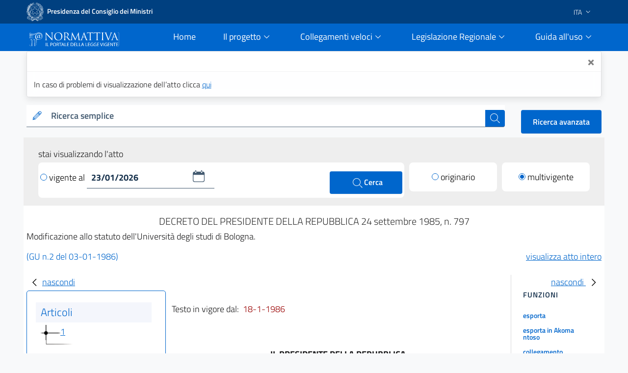

--- FILE ---
content_type: application/javascript
request_url: https://www.normattiva.it/js/breadcrumb.js
body_size: 2618
content:
var primaryTabID = ''
	if (primaryTabID == '') {
		tabID = 2;
	} else {
		tabID=primaryTabID;
		if (sessionStorage) {
			sessionStorage.tabID=primaryTabID;
		}
	}
	if (sessionStorage) {
		tabID = sessionStorage.tabID ? sessionStorage.tabID : sessionStorage.tabID = Math.random();
	}
	var el=document.getElementsByName("tabID");
	for (i=0; i<el.length; i++) {
		el[i].value=tabID;
	}
	function evaluateHref(el, titolo) {
		evaluateHrefCore(el, titolo, false, false);
	}
	function evaluateHrefNewPage(el, titolo) {
		evaluateHrefCore(el, titolo, true, false);
	}
	function evaluateHrefBlock(el, titolo) {
		evaluateHrefCore(el, titolo, false, true);
	}
	function evaluateHrefNewPageBlock(el, titolo) {
		evaluateHrefCore(el, titolo, true, true);
	}
	function evaluateHrefCore(el, titolo, newTab, block) {
		var tabID=document.getElementById('tabID').value;
		var ref=el.href;
		if (ref.includes("tabID=")) {
			ref=ref.substring(0, el.href.indexOf("tabID=")-1);
			el.href=ref;
		}
		if (el.href.includes("?")) {
			el.href+="&";
		} else {
			el.href+="?";
		}
		el.href+="tabID="+tabID+"&title="+titolo;
		if (newTab || event.which==2 ||event.which==3) {
			el.href+="&generaTabId=true";
		}
		if (block) {
			el.href+="&bloccoAggiornamentoBreadCrumb=true";
		}
	}
	
	
	
	function isValidUrl4GA(url) {
		if(url.includes("/gotoBreadCrumb") 
				|| url.includes("/filter/add") 
				|| url.includes("/filter/remove") 
		){
			return false
		}else{
			return true
		}	
	}
	
	
	function removeURLParameter(url, parameter) {
	    //prefer to use l.search if you have a location/link object
	    var urlparts = url.split('?');   
	    if (urlparts.length >= 2) {

	        var prefix = encodeURIComponent(parameter) + '=';
	        var pars = urlparts[1].split(/[&;]/g);

	        //reverse iteration as may be destructive
	        for (var i = pars.length; i-- > 0;) {    
	            //idiom for string.startsWith
	            if (pars[i].lastIndexOf(prefix, 0) !== -1) {  
	                pars.splice(i, 1);
	            }
	        }

	        return urlparts[0] + (pars.length > 0 ? '?' + pars.join('&') : '');
	    }
	    return url;
	}		  
	
	
	function closeToast(idToast){
		toastDiv = document.getElementById(idToast); 
		toastDiv.classList.add("d-none"); 
	}